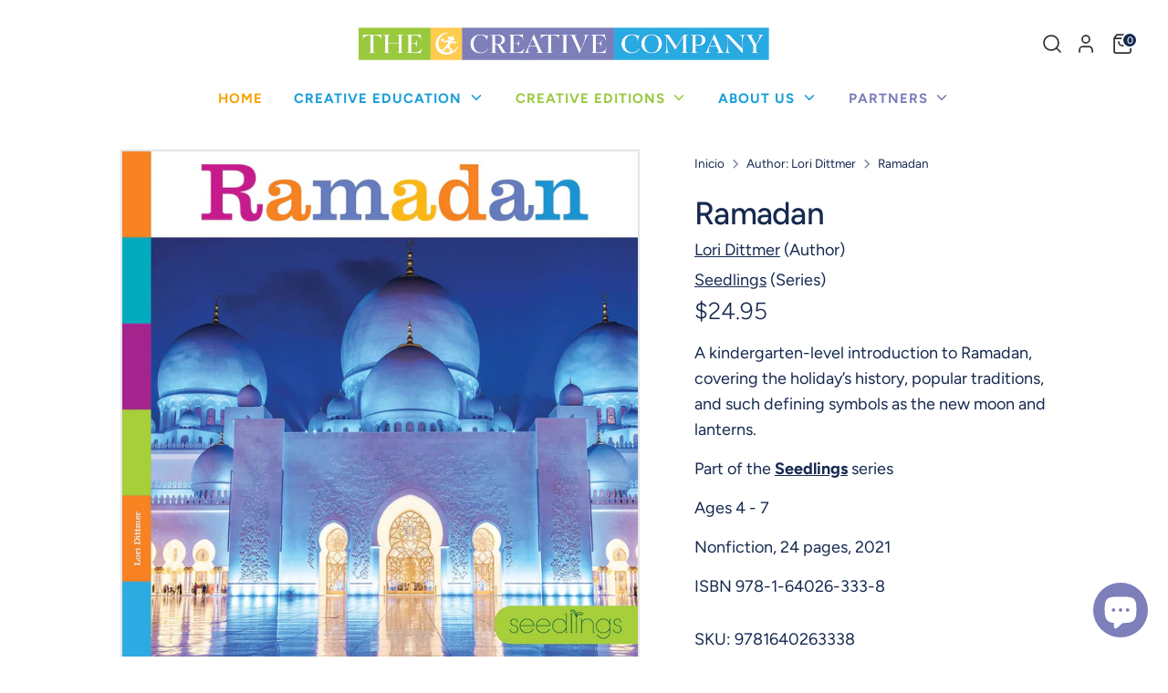

--- FILE ---
content_type: text/javascript; charset=utf-8
request_url: https://thecreativecompany.us/es/products/christmas-978-1-64026-325-3.js?currency=USD&country=US
body_size: 916
content:
{"id":4766822400081,"title":"Christmas","handle":"christmas-978-1-64026-325-3","description":"\u003cp\u003eA kindergarten-level introduction to Christmas, covering the holiday’s history, popular traditions, and such defining symbols as evergreen trees and gifts.\u003c\/p\u003e\n\u003cp\u003ePart of the \u003ca href=\"\/es\/collections\/series-seedlings\"\u003e\u003cstrong\u003eSeedlings\u003c\/strong\u003e\u003c\/a\u003e series \u003ci class=\"caret-right show-series-description\"\u003e\u003c\/i\u003e\u003c\/p\u003e\n\u003cp class=\"series-description-container\" style=\"display: none;\"\u003eHello, Chinese New Year and Hanukkah. Hello, Christmas and Kwanzaa. Hello, … fun! The popular Seedlings series now offers introductions to well-known holidays. Written in a friendly voice, filled with dynamic photos, and featuring text crafted for the youngest of readers, these newest books touch upon the history and traditions of holiday celebrations. Each book closes with a labeled-image guide for further review. As introductions to informational text, these titles will plant the seeds of knowledge!\u003c\/p\u003e\n\u003cp\u003e \u003c\/p\u003e\n\u003cdiv class=\"book-footer\"\u003e\n\u003cp\u003eAges 4 - 7\u003c\/p\u003e\n\u003cp\u003eNonfiction, 24 pages, 2021\u003c\/p\u003e\n\u003cp\u003eISBN \u003cspan class=\"variant-sku\"\u003e978-1-64026-325-3\u003c\/span\u003e\u003c\/p\u003e\n\u003c\/div\u003e","published_at":"2020-12-31T16:01:09-06:00","created_at":"2020-12-31T16:01:10-06:00","vendor":"The Creative Company","type":"Books","tags":["Creative Education","Nonfiction","Seedlings","Spring 2021"],"price":1099,"price_min":1099,"price_max":2495,"available":true,"price_varies":true,"compare_at_price":null,"compare_at_price_min":0,"compare_at_price_max":0,"compare_at_price_varies":false,"variants":[{"id":32850517065809,"title":"Reinforced Library HC","option1":"Reinforced Library HC","option2":null,"option3":null,"sku":"9781640263253","requires_shipping":true,"taxable":true,"featured_image":null,"available":true,"name":"Christmas - Reinforced Library HC","public_title":"Reinforced Library HC","options":["Reinforced Library HC"],"price":2495,"weight":0,"compare_at_price":null,"inventory_management":null,"barcode":"9781640263253","quantity_rule":{"min":1,"max":null,"increment":1},"quantity_price_breaks":[],"requires_selling_plan":false,"selling_plan_allocations":[]},{"id":32850517098577,"title":"Paperback","option1":"Paperback","option2":null,"option3":null,"sku":"9781628328578","requires_shipping":true,"taxable":true,"featured_image":null,"available":true,"name":"Christmas - Paperback","public_title":"Paperback","options":["Paperback"],"price":1099,"weight":118,"compare_at_price":null,"inventory_management":null,"barcode":"9781628328578","quantity_rule":{"min":1,"max":null,"increment":1},"quantity_price_breaks":[],"requires_selling_plan":false,"selling_plan_allocations":[]}],"images":["\/\/cdn.shopify.com\/s\/files\/1\/0270\/3432\/0977\/products\/9781640263253.jpg?v=1611263576","\/\/cdn.shopify.com\/s\/files\/1\/0270\/3432\/0977\/products\/9781640263253_1.jpg?v=1611263576","\/\/cdn.shopify.com\/s\/files\/1\/0270\/3432\/0977\/products\/9781640263253_2.jpg?v=1611263576"],"featured_image":"\/\/cdn.shopify.com\/s\/files\/1\/0270\/3432\/0977\/products\/9781640263253.jpg?v=1611263576","options":[{"name":"Format","position":1,"values":["Reinforced Library HC","Paperback"]}],"url":"\/es\/products\/christmas-978-1-64026-325-3","media":[{"alt":null,"id":8619487821905,"position":1,"preview_image":{"aspect_ratio":1.0,"height":1350,"width":1350,"src":"https:\/\/cdn.shopify.com\/s\/files\/1\/0270\/3432\/0977\/products\/9781640263253.jpg?v=1611263576"},"aspect_ratio":1.0,"height":1350,"media_type":"image","src":"https:\/\/cdn.shopify.com\/s\/files\/1\/0270\/3432\/0977\/products\/9781640263253.jpg?v=1611263576","width":1350},{"alt":null,"id":8563878035537,"position":2,"preview_image":{"aspect_ratio":1.95,"height":525,"width":1024,"src":"https:\/\/cdn.shopify.com\/s\/files\/1\/0270\/3432\/0977\/products\/9781640263253_1.jpg?v=1611263576"},"aspect_ratio":1.95,"height":525,"media_type":"image","src":"https:\/\/cdn.shopify.com\/s\/files\/1\/0270\/3432\/0977\/products\/9781640263253_1.jpg?v=1611263576","width":1024},{"alt":null,"id":8563878199377,"position":3,"preview_image":{"aspect_ratio":1.95,"height":525,"width":1024,"src":"https:\/\/cdn.shopify.com\/s\/files\/1\/0270\/3432\/0977\/products\/9781640263253_2.jpg?v=1611263576"},"aspect_ratio":1.95,"height":525,"media_type":"image","src":"https:\/\/cdn.shopify.com\/s\/files\/1\/0270\/3432\/0977\/products\/9781640263253_2.jpg?v=1611263576","width":1024}],"requires_selling_plan":false,"selling_plan_groups":[]}

--- FILE ---
content_type: text/javascript; charset=utf-8
request_url: https://thecreativecompany.us/es/products/hanukkah-978-1-64026-330-7.js?currency=USD&country=US
body_size: 946
content:
{"id":4766822629457,"title":"Hanukkah","handle":"hanukkah-978-1-64026-330-7","description":"\u003cp\u003e\nA kindergarten-level introduction to Hanukkah, covering the holiday’s history, popular traditions, and such defining symbols as the menorah and the dreidel.\n\u003c\/p\u003e\n\n\n\u003cp\u003e\n  Part of the \u003ca href=\"\/es\/collections\/series-seedlings\"\u003e\u003cstrong\u003eSeedlings\u003c\/strong\u003e\u003c\/a\u003e series \u003ci class=\"caret-right show-series-description\"\u003e\u003c\/i\u003e\n\u003c\/p\u003e\n\u003cp class=\"series-description-container\" style=\"display: none;\"\u003e\n  Hello, Chinese New Year and Hanukkah. Hello, Christmas and Kwanzaa. Hello, … fun! The popular Seedlings series now offers introductions to well-known holidays. Written in a friendly voice, filled with dynamic photos, and featuring text crafted for the youngest of readers, these newest books touch upon the history and traditions of holiday celebrations. Each book closes with a labeled-image guide for further review. As introductions to informational text, these titles will plant the seeds of knowledge!\n\u003c\/p\u003e\n\u003cp\u003e\n\n\n\n\n\u003c\/p\u003e\u003cdiv class=\"book-footer\"\u003e\n  \u003cp\u003eAges 4 - 7\u003c\/p\u003e\n  \u003cp\u003eNonfiction, 24 pages, 2021\u003c\/p\u003e\n\n  \u003cp\u003eISBN \u003cspan class=\"variant-sku\"\u003e978-1-64026-330-7\u003c\/span\u003e\u003c\/p\u003e\n\u003c\/div\u003e","published_at":"2020-12-31T16:01:28-06:00","created_at":"2020-12-31T16:01:29-06:00","vendor":"The Creative Company","type":"Books","tags":["Creative Education","Nonfiction","Seedlings","Spring 2021"],"price":1099,"price_min":1099,"price_max":2495,"available":true,"price_varies":true,"compare_at_price":null,"compare_at_price_min":0,"compare_at_price_max":0,"compare_at_price_varies":false,"variants":[{"id":32850517753937,"title":"Reinforced Library HC","option1":"Reinforced Library HC","option2":null,"option3":null,"sku":"9781640263307","requires_shipping":true,"taxable":true,"featured_image":null,"available":true,"name":"Hanukkah - Reinforced Library HC","public_title":"Reinforced Library HC","options":["Reinforced Library HC"],"price":2495,"weight":0,"compare_at_price":null,"inventory_management":null,"barcode":"9781640263307","quantity_rule":{"min":1,"max":null,"increment":1},"quantity_price_breaks":[],"requires_selling_plan":false,"selling_plan_allocations":[]},{"id":32850517786705,"title":"Paperback","option1":"Paperback","option2":null,"option3":null,"sku":"9781628328622","requires_shipping":true,"taxable":true,"featured_image":null,"available":true,"name":"Hanukkah - Paperback","public_title":"Paperback","options":["Paperback"],"price":1099,"weight":118,"compare_at_price":null,"inventory_management":null,"barcode":"9781628328622","quantity_rule":{"min":1,"max":null,"increment":1},"quantity_price_breaks":[],"requires_selling_plan":false,"selling_plan_allocations":[]}],"images":["\/\/cdn.shopify.com\/s\/files\/1\/0270\/3432\/0977\/products\/9781640263307.jpg?v=1609878810","\/\/cdn.shopify.com\/s\/files\/1\/0270\/3432\/0977\/products\/97816402633307_1.jpg?v=1609878810"],"featured_image":"\/\/cdn.shopify.com\/s\/files\/1\/0270\/3432\/0977\/products\/9781640263307.jpg?v=1609878810","options":[{"name":"Format","position":1,"values":["Reinforced Library HC","Paperback"]}],"url":"\/es\/products\/hanukkah-978-1-64026-330-7","media":[{"alt":null,"id":8543233409105,"position":1,"preview_image":{"aspect_ratio":1.0,"height":1350,"width":1350,"src":"https:\/\/cdn.shopify.com\/s\/files\/1\/0270\/3432\/0977\/products\/9781640263307.jpg?v=1609878810"},"aspect_ratio":1.0,"height":1350,"media_type":"image","src":"https:\/\/cdn.shopify.com\/s\/files\/1\/0270\/3432\/0977\/products\/9781640263307.jpg?v=1609878810","width":1350},{"alt":null,"id":8563923255377,"position":2,"preview_image":{"aspect_ratio":1.95,"height":525,"width":1024,"src":"https:\/\/cdn.shopify.com\/s\/files\/1\/0270\/3432\/0977\/products\/97816402633307_1.jpg?v=1609878810"},"aspect_ratio":1.95,"height":525,"media_type":"image","src":"https:\/\/cdn.shopify.com\/s\/files\/1\/0270\/3432\/0977\/products\/97816402633307_1.jpg?v=1609878810","width":1024}],"requires_selling_plan":false,"selling_plan_groups":[]}

--- FILE ---
content_type: text/javascript; charset=utf-8
request_url: https://thecreativecompany.us/es/products/day-of-the-dead-978-1-64026-326-0.js?currency=USD&country=US
body_size: 1005
content:
{"id":4766822465617,"title":"Day of the Dead","handle":"day-of-the-dead-978-1-64026-326-0","description":"\u003cp\u003e\nA kindergarten-level introduction to the Day of the Dead, covering the holiday’s history, popular traditions, and such defining symbols as marigolds and skulls.\n\u003c\/p\u003e\n\n\n\u003cp\u003e\n  Part of the \u003ca href=\"\/es\/collections\/series-seedlings\"\u003e\u003cstrong\u003eSeedlings\u003c\/strong\u003e\u003c\/a\u003e series \u003ci class=\"caret-right show-series-description\"\u003e\u003c\/i\u003e\n\u003c\/p\u003e\n\u003cp class=\"series-description-container\" style=\"display: none;\"\u003e\n  Hello, Chinese New Year and Hanukkah. Hello, Christmas and Kwanzaa. Hello, … fun! The popular Seedlings series now offers introductions to well-known holidays. Written in a friendly voice, filled with dynamic photos, and featuring text crafted for the youngest of readers, these newest books touch upon the history and traditions of holiday celebrations. Each book closes with a labeled-image guide for further review. As introductions to informational text, these titles will plant the seeds of knowledge!\n\u003c\/p\u003e\n\u003cp\u003e\n\n\n\n\n\u003c\/p\u003e\u003cdiv class=\"book-footer\"\u003e\n  \u003cp\u003eAges 4 - 7\u003c\/p\u003e\n  \u003cp\u003eNonfiction, 24 pages, 2021\u003c\/p\u003e\n\n  \u003cp\u003eISBN \u003cspan class=\"variant-sku\"\u003e978-1-64026-326-0\u003c\/span\u003e\u003c\/p\u003e\n\u003c\/div\u003e","published_at":"2020-12-31T16:01:13-06:00","created_at":"2020-12-31T16:01:14-06:00","vendor":"The Creative Company","type":"Books","tags":["Creative Education","Nonfiction","Seedlings","Spring 2021"],"price":1099,"price_min":1099,"price_max":2495,"available":true,"price_varies":true,"compare_at_price":null,"compare_at_price_min":0,"compare_at_price_max":0,"compare_at_price_varies":false,"variants":[{"id":32850517229649,"title":"Reinforced Library HC","option1":"Reinforced Library HC","option2":null,"option3":null,"sku":"9781640263260","requires_shipping":true,"taxable":true,"featured_image":null,"available":true,"name":"Day of the Dead - Reinforced Library HC","public_title":"Reinforced Library HC","options":["Reinforced Library HC"],"price":2495,"weight":0,"compare_at_price":null,"inventory_management":null,"barcode":"9781640263260","quantity_rule":{"min":1,"max":null,"increment":1},"quantity_price_breaks":[],"requires_selling_plan":false,"selling_plan_allocations":[]},{"id":32850517262417,"title":"Paperback","option1":"Paperback","option2":null,"option3":null,"sku":"9781628328585","requires_shipping":true,"taxable":true,"featured_image":null,"available":true,"name":"Day of the Dead - Paperback","public_title":"Paperback","options":["Paperback"],"price":1099,"weight":118,"compare_at_price":null,"inventory_management":null,"barcode":"9781628328585","quantity_rule":{"min":1,"max":null,"increment":1},"quantity_price_breaks":[],"requires_selling_plan":false,"selling_plan_allocations":[]}],"images":["\/\/cdn.shopify.com\/s\/files\/1\/0270\/3432\/0977\/products\/9781640263260_80fd0464-6e9a-4bdb-ad86-b6b0cd919e67.jpg?v=1609456163","\/\/cdn.shopify.com\/s\/files\/1\/0270\/3432\/0977\/products\/9781640263260_2.jpg?v=1609878133","\/\/cdn.shopify.com\/s\/files\/1\/0270\/3432\/0977\/products\/9781640263260_1.jpg?v=1609878133"],"featured_image":"\/\/cdn.shopify.com\/s\/files\/1\/0270\/3432\/0977\/products\/9781640263260_80fd0464-6e9a-4bdb-ad86-b6b0cd919e67.jpg?v=1609456163","options":[{"name":"Format","position":1,"values":["Reinforced Library HC","Paperback"]}],"url":"\/es\/products\/day-of-the-dead-978-1-64026-326-0","media":[{"alt":null,"id":8543232000081,"position":1,"preview_image":{"aspect_ratio":1.0,"height":1350,"width":1350,"src":"https:\/\/cdn.shopify.com\/s\/files\/1\/0270\/3432\/0977\/products\/9781640263260_80fd0464-6e9a-4bdb-ad86-b6b0cd919e67.jpg?v=1609456163"},"aspect_ratio":1.0,"height":1350,"media_type":"image","src":"https:\/\/cdn.shopify.com\/s\/files\/1\/0270\/3432\/0977\/products\/9781640263260_80fd0464-6e9a-4bdb-ad86-b6b0cd919e67.jpg?v=1609456163","width":1350},{"alt":null,"id":8563895238737,"position":2,"preview_image":{"aspect_ratio":1.95,"height":525,"width":1024,"src":"https:\/\/cdn.shopify.com\/s\/files\/1\/0270\/3432\/0977\/products\/9781640263260_2.jpg?v=1609878133"},"aspect_ratio":1.95,"height":525,"media_type":"image","src":"https:\/\/cdn.shopify.com\/s\/files\/1\/0270\/3432\/0977\/products\/9781640263260_2.jpg?v=1609878133","width":1024},{"alt":null,"id":8563894714449,"position":3,"preview_image":{"aspect_ratio":1.95,"height":525,"width":1024,"src":"https:\/\/cdn.shopify.com\/s\/files\/1\/0270\/3432\/0977\/products\/9781640263260_1.jpg?v=1609878133"},"aspect_ratio":1.95,"height":525,"media_type":"image","src":"https:\/\/cdn.shopify.com\/s\/files\/1\/0270\/3432\/0977\/products\/9781640263260_1.jpg?v=1609878133","width":1024}],"requires_selling_plan":false,"selling_plan_groups":[]}

--- FILE ---
content_type: text/javascript; charset=utf-8
request_url: https://thecreativecompany.us/es/products/chinese-new-year-978-1-64026-324-6.js?currency=USD&country=US
body_size: 1000
content:
{"id":4766822367313,"title":"Chinese New Year","handle":"chinese-new-year-978-1-64026-324-6","description":"\u003cp\u003eA kindergarten-level introduction to the Chinese New Year, covering the holiday’s history, popular traditions, and such defining symbols as the color red and dragons.\u003c\/p\u003e\n\u003cp\u003ePart of the \u003ca href=\"\/es\/collections\/series-seedlings\"\u003e\u003cstrong\u003eSeedlings\u003c\/strong\u003e\u003c\/a\u003e series \u003ci class=\"caret-right show-series-description\"\u003e\u003c\/i\u003e\u003c\/p\u003e\n\u003cp class=\"series-description-container\" style=\"display: none;\"\u003eHello, Chinese New Year and Hanukkah. Hello, Christmas and Kwanzaa. Hello, … fun! The popular Seedlings series now offers introductions to well-known holidays. Written in a friendly voice, filled with dynamic photos, and featuring text crafted for the youngest of readers, these newest books touch upon the history and traditions of holiday celebrations. Each book closes with a labeled-image guide for further review. As introductions to informational text, these titles will plant the seeds of knowledge!\u003c\/p\u003e\n\u003cp\u003e \u003c\/p\u003e\n\u003cdiv class=\"book-footer\"\u003e\n\u003cp\u003eAges 4 - 7\u003c\/p\u003e\n\u003cp\u003eNonfiction, 24 pages, 2021\u003c\/p\u003e\n\u003cp\u003eISBN \u003cspan class=\"variant-sku\"\u003e978-1-64026-324-6\u003c\/span\u003e\u003c\/p\u003e\n\u003c\/div\u003e","published_at":"2020-12-31T16:01:04-06:00","created_at":"2020-12-31T16:01:05-06:00","vendor":"The Creative Company","type":"Books","tags":["Creative Education","Nonfiction","Seedlings","Spring 2021"],"price":1099,"price_min":1099,"price_max":2495,"available":true,"price_varies":true,"compare_at_price":null,"compare_at_price_min":0,"compare_at_price_max":0,"compare_at_price_varies":false,"variants":[{"id":32850516934737,"title":"Reinforced Library HC","option1":"Reinforced Library HC","option2":null,"option3":null,"sku":"9781640263246","requires_shipping":true,"taxable":true,"featured_image":null,"available":true,"name":"Chinese New Year - Reinforced Library HC","public_title":"Reinforced Library HC","options":["Reinforced Library HC"],"price":2495,"weight":0,"compare_at_price":null,"inventory_management":null,"barcode":"9781640263246","quantity_rule":{"min":1,"max":null,"increment":1},"quantity_price_breaks":[],"requires_selling_plan":false,"selling_plan_allocations":[]},{"id":32850516967505,"title":"Paperback","option1":"Paperback","option2":null,"option3":null,"sku":"9781628328561","requires_shipping":true,"taxable":true,"featured_image":null,"available":true,"name":"Chinese New Year - Paperback","public_title":"Paperback","options":["Paperback"],"price":1099,"weight":118,"compare_at_price":null,"inventory_management":null,"barcode":"9781628328561","quantity_rule":{"min":1,"max":null,"increment":1},"quantity_price_breaks":[],"requires_selling_plan":false,"selling_plan_allocations":[]}],"images":["\/\/cdn.shopify.com\/s\/files\/1\/0270\/3432\/0977\/products\/9781640263246_f8d43ead-b13a-4b15-a819-7dd21fef8653.jpg?v=1609456152","\/\/cdn.shopify.com\/s\/files\/1\/0270\/3432\/0977\/products\/9781640263246_1.jpg?v=1609877557","\/\/cdn.shopify.com\/s\/files\/1\/0270\/3432\/0977\/products\/9781640263246_2.jpg?v=1609877567"],"featured_image":"\/\/cdn.shopify.com\/s\/files\/1\/0270\/3432\/0977\/products\/9781640263246_f8d43ead-b13a-4b15-a819-7dd21fef8653.jpg?v=1609456152","options":[{"name":"Format","position":1,"values":["Reinforced Library HC","Paperback"]}],"url":"\/es\/products\/chinese-new-year-978-1-64026-324-6","media":[{"alt":null,"id":8543231737937,"position":1,"preview_image":{"aspect_ratio":1.0,"height":2700,"width":2700,"src":"https:\/\/cdn.shopify.com\/s\/files\/1\/0270\/3432\/0977\/products\/9781640263246_f8d43ead-b13a-4b15-a819-7dd21fef8653.jpg?v=1609456152"},"aspect_ratio":1.0,"height":2700,"media_type":"image","src":"https:\/\/cdn.shopify.com\/s\/files\/1\/0270\/3432\/0977\/products\/9781640263246_f8d43ead-b13a-4b15-a819-7dd21fef8653.jpg?v=1609456152","width":2700},{"alt":null,"id":8563874922577,"position":2,"preview_image":{"aspect_ratio":1.882,"height":525,"width":988,"src":"https:\/\/cdn.shopify.com\/s\/files\/1\/0270\/3432\/0977\/products\/9781640263246_1.jpg?v=1609877557"},"aspect_ratio":1.882,"height":525,"media_type":"image","src":"https:\/\/cdn.shopify.com\/s\/files\/1\/0270\/3432\/0977\/products\/9781640263246_1.jpg?v=1609877557","width":988},{"alt":null,"id":8563875217489,"position":3,"preview_image":{"aspect_ratio":1.95,"height":525,"width":1024,"src":"https:\/\/cdn.shopify.com\/s\/files\/1\/0270\/3432\/0977\/products\/9781640263246_2.jpg?v=1609877567"},"aspect_ratio":1.95,"height":525,"media_type":"image","src":"https:\/\/cdn.shopify.com\/s\/files\/1\/0270\/3432\/0977\/products\/9781640263246_2.jpg?v=1609877567","width":1024}],"requires_selling_plan":false,"selling_plan_groups":[]}

--- FILE ---
content_type: text/javascript; charset=utf-8
request_url: https://thecreativecompany.us/es/products/ramadan-978-1-64026-333-8.js?currency=USD&country=US
body_size: 1014
content:
{"id":4766822793297,"title":"Ramadan","handle":"ramadan-978-1-64026-333-8","description":"\u003cp\u003e\nA kindergarten-level introduction to Ramadan, covering the holiday’s history, popular traditions, and such defining symbols as the new moon and lanterns.\n\u003c\/p\u003e\n\n\n\u003cp\u003e\n  Part of the \u003ca href=\"\/es\/collections\/series-seedlings\"\u003e\u003cstrong\u003eSeedlings\u003c\/strong\u003e\u003c\/a\u003e series \u003ci class=\"caret-right show-series-description\"\u003e\u003c\/i\u003e\n\u003c\/p\u003e\n\u003cp class=\"series-description-container\" style=\"display: none;\"\u003e\n  Hello, Chinese New Year and Hanukkah. Hello, Christmas and Kwanzaa. Hello, … fun! The popular Seedlings series now offers introductions to well-known holidays. Written in a friendly voice, filled with dynamic photos, and featuring text crafted for the youngest of readers, these newest books touch upon the history and traditions of holiday celebrations. Each book closes with a labeled-image guide for further review. As introductions to informational text, these titles will plant the seeds of knowledge!\n\u003c\/p\u003e\n\u003cp\u003e\n\n\n\n\n\u003c\/p\u003e\u003cdiv class=\"book-footer\"\u003e\n  \u003cp\u003eAges 4 - 7\u003c\/p\u003e\n  \u003cp\u003eNonfiction, 24 pages, 2021\u003c\/p\u003e\n\n  \u003cp\u003eISBN \u003cspan class=\"variant-sku\"\u003e978-1-64026-333-8\u003c\/span\u003e\u003c\/p\u003e\n\u003c\/div\u003e","published_at":"2020-12-31T16:01:39-06:00","created_at":"2020-12-31T16:01:40-06:00","vendor":"The Creative Company","type":"Books","tags":["Creative Education","Nonfiction","Seedlings","Spring 2021"],"price":1099,"price_min":1099,"price_max":2495,"available":true,"price_varies":true,"compare_at_price":null,"compare_at_price_min":0,"compare_at_price_max":0,"compare_at_price_varies":false,"variants":[{"id":32850518179921,"title":"Reinforced Library HC","option1":"Reinforced Library HC","option2":null,"option3":null,"sku":"9781640263338","requires_shipping":true,"taxable":true,"featured_image":null,"available":true,"name":"Ramadan - Reinforced Library HC","public_title":"Reinforced Library HC","options":["Reinforced Library HC"],"price":2495,"weight":0,"compare_at_price":null,"inventory_management":null,"barcode":"9781640263338","quantity_rule":{"min":1,"max":null,"increment":1},"quantity_price_breaks":[],"requires_selling_plan":false,"selling_plan_allocations":[]},{"id":32850518212689,"title":"Paperback","option1":"Paperback","option2":null,"option3":null,"sku":"9781628328653","requires_shipping":true,"taxable":true,"featured_image":null,"available":true,"name":"Ramadan - Paperback","public_title":"Paperback","options":["Paperback"],"price":1099,"weight":104,"compare_at_price":null,"inventory_management":null,"barcode":"9781628328653","quantity_rule":{"min":1,"max":null,"increment":1},"quantity_price_breaks":[],"requires_selling_plan":false,"selling_plan_allocations":[]}],"images":["\/\/cdn.shopify.com\/s\/files\/1\/0270\/3432\/0977\/products\/9781640263338_9e7b1bcb-5a03-4893-af78-250493e00c3f.jpg?v=1609456197","\/\/cdn.shopify.com\/s\/files\/1\/0270\/3432\/0977\/products\/97816402633338_1.jpg?v=1609879025","\/\/cdn.shopify.com\/s\/files\/1\/0270\/3432\/0977\/products\/97816402633338_2.jpg?v=1609879031"],"featured_image":"\/\/cdn.shopify.com\/s\/files\/1\/0270\/3432\/0977\/products\/9781640263338_9e7b1bcb-5a03-4893-af78-250493e00c3f.jpg?v=1609456197","options":[{"name":"Format","position":1,"values":["Reinforced Library HC","Paperback"]}],"url":"\/es\/products\/ramadan-978-1-64026-333-8","media":[{"alt":null,"id":8543233835089,"position":1,"preview_image":{"aspect_ratio":1.0,"height":1350,"width":1350,"src":"https:\/\/cdn.shopify.com\/s\/files\/1\/0270\/3432\/0977\/products\/9781640263338_9e7b1bcb-5a03-4893-af78-250493e00c3f.jpg?v=1609456197"},"aspect_ratio":1.0,"height":1350,"media_type":"image","src":"https:\/\/cdn.shopify.com\/s\/files\/1\/0270\/3432\/0977\/products\/9781640263338_9e7b1bcb-5a03-4893-af78-250493e00c3f.jpg?v=1609456197","width":1350},{"alt":null,"id":8563936919633,"position":2,"preview_image":{"aspect_ratio":1.95,"height":525,"width":1024,"src":"https:\/\/cdn.shopify.com\/s\/files\/1\/0270\/3432\/0977\/products\/97816402633338_1.jpg?v=1609879025"},"aspect_ratio":1.95,"height":525,"media_type":"image","src":"https:\/\/cdn.shopify.com\/s\/files\/1\/0270\/3432\/0977\/products\/97816402633338_1.jpg?v=1609879025","width":1024},{"alt":null,"id":8563937083473,"position":3,"preview_image":{"aspect_ratio":1.95,"height":525,"width":1024,"src":"https:\/\/cdn.shopify.com\/s\/files\/1\/0270\/3432\/0977\/products\/97816402633338_2.jpg?v=1609879031"},"aspect_ratio":1.95,"height":525,"media_type":"image","src":"https:\/\/cdn.shopify.com\/s\/files\/1\/0270\/3432\/0977\/products\/97816402633338_2.jpg?v=1609879031","width":1024}],"requires_selling_plan":false,"selling_plan_groups":[]}

--- FILE ---
content_type: text/javascript; charset=utf-8
request_url: https://thecreativecompany.us/es/products/halloween-978-1-64026-329-1.js?currency=USD&country=US
body_size: 345
content:
{"id":4766822596689,"title":"Halloween","handle":"halloween-978-1-64026-329-1","description":"\u003cp\u003e\nA kindergarten-level introduction to Halloween, covering the holiday’s history, popular traditions, and such defining symbols as witches and jack-o’-lanterns.\n\u003c\/p\u003e\n\n\n\u003cp\u003e\n  Part of the \u003ca href=\"\/es\/collections\/series-seedlings\"\u003e\u003cstrong\u003eSeedlings\u003c\/strong\u003e\u003c\/a\u003e series \u003ci class=\"caret-right show-series-description\"\u003e\u003c\/i\u003e\n\u003c\/p\u003e\n\u003cp class=\"series-description-container\" style=\"display: none;\"\u003e\n  Hello, Chinese New Year and Hanukkah. Hello, Christmas and Kwanzaa. Hello, … fun! The popular Seedlings series now offers introductions to well-known holidays. Written in a friendly voice, filled with dynamic photos, and featuring text crafted for the youngest of readers, these newest books touch upon the history and traditions of holiday celebrations. Each book closes with a labeled-image guide for further review. As introductions to informational text, these titles will plant the seeds of knowledge!\n\u003c\/p\u003e\n\u003cp\u003e\n\n\n\n\n\u003c\/p\u003e\u003cdiv class=\"book-footer\"\u003e\n  \u003cp\u003eAges 4 - 7\u003c\/p\u003e\n  \u003cp\u003eNonfiction, 24 pages, 2021\u003c\/p\u003e\n\n  \u003cp\u003eISBN \u003cspan class=\"variant-sku\"\u003e978-1-64026-329-1\u003c\/span\u003e\u003c\/p\u003e\n\u003c\/div\u003e","published_at":"2020-12-31T16:01:24-06:00","created_at":"2020-12-31T16:01:25-06:00","vendor":"The Creative Company","type":"Books","tags":["Creative Education","Nonfiction","Seedlings","Spring 2021"],"price":1099,"price_min":1099,"price_max":2495,"available":true,"price_varies":true,"compare_at_price":null,"compare_at_price_min":0,"compare_at_price_max":0,"compare_at_price_varies":false,"variants":[{"id":32850517590097,"title":"Reinforced Library HC","option1":"Reinforced Library HC","option2":null,"option3":null,"sku":"9781640263291","requires_shipping":true,"taxable":true,"featured_image":null,"available":true,"name":"Halloween - Reinforced Library HC","public_title":"Reinforced Library HC","options":["Reinforced Library HC"],"price":2495,"weight":0,"compare_at_price":null,"inventory_management":null,"barcode":"9781640263291","quantity_rule":{"min":1,"max":null,"increment":1},"quantity_price_breaks":[],"requires_selling_plan":false,"selling_plan_allocations":[]},{"id":32850517622865,"title":"Paperback","option1":"Paperback","option2":null,"option3":null,"sku":"9781628328615","requires_shipping":true,"taxable":true,"featured_image":null,"available":true,"name":"Halloween - Paperback","public_title":"Paperback","options":["Paperback"],"price":1099,"weight":118,"compare_at_price":null,"inventory_management":null,"barcode":"9781628328615","quantity_rule":{"min":1,"max":null,"increment":1},"quantity_price_breaks":[],"requires_selling_plan":false,"selling_plan_allocations":[]}],"images":["\/\/cdn.shopify.com\/s\/files\/1\/0270\/3432\/0977\/products\/9781640263291_f6dd81c9-4215-49f0-a502-907593d8f7ed.jpg?v=1609456178","\/\/cdn.shopify.com\/s\/files\/1\/0270\/3432\/0977\/products\/9781640263291_1.jpg?v=1609878584","\/\/cdn.shopify.com\/s\/files\/1\/0270\/3432\/0977\/products\/9781640263291_2.jpg?v=1609878646"],"featured_image":"\/\/cdn.shopify.com\/s\/files\/1\/0270\/3432\/0977\/products\/9781640263291_f6dd81c9-4215-49f0-a502-907593d8f7ed.jpg?v=1609456178","options":[{"name":"Format","position":1,"values":["Reinforced Library HC","Paperback"]}],"url":"\/es\/products\/halloween-978-1-64026-329-1","media":[{"alt":null,"id":8543233212497,"position":1,"preview_image":{"aspect_ratio":1.0,"height":1350,"width":1350,"src":"https:\/\/cdn.shopify.com\/s\/files\/1\/0270\/3432\/0977\/products\/9781640263291_f6dd81c9-4215-49f0-a502-907593d8f7ed.jpg?v=1609456178"},"aspect_ratio":1.0,"height":1350,"media_type":"image","src":"https:\/\/cdn.shopify.com\/s\/files\/1\/0270\/3432\/0977\/products\/9781640263291_f6dd81c9-4215-49f0-a502-907593d8f7ed.jpg?v=1609456178","width":1350},{"alt":null,"id":8563915718737,"position":2,"preview_image":{"aspect_ratio":1.95,"height":525,"width":1024,"src":"https:\/\/cdn.shopify.com\/s\/files\/1\/0270\/3432\/0977\/products\/9781640263291_1.jpg?v=1609878584"},"aspect_ratio":1.95,"height":525,"media_type":"image","src":"https:\/\/cdn.shopify.com\/s\/files\/1\/0270\/3432\/0977\/products\/9781640263291_1.jpg?v=1609878584","width":1024},{"alt":null,"id":8563917783121,"position":3,"preview_image":{"aspect_ratio":1.95,"height":525,"width":1024,"src":"https:\/\/cdn.shopify.com\/s\/files\/1\/0270\/3432\/0977\/products\/9781640263291_2.jpg?v=1609878646"},"aspect_ratio":1.95,"height":525,"media_type":"image","src":"https:\/\/cdn.shopify.com\/s\/files\/1\/0270\/3432\/0977\/products\/9781640263291_2.jpg?v=1609878646","width":1024}],"requires_selling_plan":false,"selling_plan_groups":[]}

--- FILE ---
content_type: text/javascript; charset=utf-8
request_url: https://thecreativecompany.us/es/products/easter-978-1-64026-328-4.js?currency=USD&country=US
body_size: 341
content:
{"id":4766822531153,"title":"Easter","handle":"easter-978-1-64026-328-4","description":"\u003cp\u003e\nA kindergarten-level introduction to Easter, covering the holiday’s history, popular traditions, and such defining symbols as baby animals and eggs.\n\u003c\/p\u003e\n\n\n\u003cp\u003e\n  Part of the \u003ca href=\"\/es\/collections\/series-seedlings\"\u003e\u003cstrong\u003eSeedlings\u003c\/strong\u003e\u003c\/a\u003e series \u003ci class=\"caret-right show-series-description\"\u003e\u003c\/i\u003e\n\u003c\/p\u003e\n\u003cp class=\"series-description-container\" style=\"display: none;\"\u003e\n  Hello, Chinese New Year and Hanukkah. Hello, Christmas and Kwanzaa. Hello, … fun! The popular Seedlings series now offers introductions to well-known holidays. Written in a friendly voice, filled with dynamic photos, and featuring text crafted for the youngest of readers, these newest books touch upon the history and traditions of holiday celebrations. Each book closes with a labeled-image guide for further review. As introductions to informational text, these titles will plant the seeds of knowledge!\n\u003c\/p\u003e\n\u003cp\u003e\n\n\n\n\n\u003c\/p\u003e\u003cdiv class=\"book-footer\"\u003e\n  \u003cp\u003eAges 4 - 7\u003c\/p\u003e\n  \u003cp\u003eNonfiction, 24 pages, 2021\u003c\/p\u003e\n\n  \u003cp\u003eISBN \u003cspan class=\"variant-sku\"\u003e978-1-64026-328-4\u003c\/span\u003e\u003c\/p\u003e\n\u003c\/div\u003e","published_at":"2020-12-31T16:01:20-06:00","created_at":"2020-12-31T16:01:21-06:00","vendor":"The Creative Company","type":"Books","tags":["Creative Education","Nonfiction","Seedlings","Spring 2021"],"price":1099,"price_min":1099,"price_max":2495,"available":true,"price_varies":true,"compare_at_price":null,"compare_at_price_min":0,"compare_at_price_max":0,"compare_at_price_varies":false,"variants":[{"id":32850517459025,"title":"Reinforced Library HC","option1":"Reinforced Library HC","option2":null,"option3":null,"sku":"9781640263284","requires_shipping":true,"taxable":true,"featured_image":null,"available":true,"name":"Easter - Reinforced Library HC","public_title":"Reinforced Library HC","options":["Reinforced Library HC"],"price":2495,"weight":0,"compare_at_price":null,"inventory_management":null,"barcode":"9781640263284","quantity_rule":{"min":1,"max":null,"increment":1},"quantity_price_breaks":[],"requires_selling_plan":false,"selling_plan_allocations":[]},{"id":32850517491793,"title":"Paperback","option1":"Paperback","option2":null,"option3":null,"sku":"9781628328608","requires_shipping":true,"taxable":true,"featured_image":null,"available":true,"name":"Easter - Paperback","public_title":"Paperback","options":["Paperback"],"price":1099,"weight":0,"compare_at_price":null,"inventory_management":null,"barcode":"9781628328608","quantity_rule":{"min":1,"max":null,"increment":1},"quantity_price_breaks":[],"requires_selling_plan":false,"selling_plan_allocations":[]}],"images":["\/\/cdn.shopify.com\/s\/files\/1\/0270\/3432\/0977\/products\/9781640263284_bddef246-4b2b-4540-8aad-59c25eb5e654.jpg?v=1609456173","\/\/cdn.shopify.com\/s\/files\/1\/0270\/3432\/0977\/products\/9781640263284_1.jpg?v=1609878390","\/\/cdn.shopify.com\/s\/files\/1\/0270\/3432\/0977\/products\/9781640263284_2.jpg?v=1609878403"],"featured_image":"\/\/cdn.shopify.com\/s\/files\/1\/0270\/3432\/0977\/products\/9781640263284_bddef246-4b2b-4540-8aad-59c25eb5e654.jpg?v=1609456173","options":[{"name":"Format","position":1,"values":["Reinforced Library HC","Paperback"]}],"url":"\/es\/products\/easter-978-1-64026-328-4","media":[{"alt":null,"id":8543233015889,"position":1,"preview_image":{"aspect_ratio":1.0,"height":1350,"width":1350,"src":"https:\/\/cdn.shopify.com\/s\/files\/1\/0270\/3432\/0977\/products\/9781640263284_bddef246-4b2b-4540-8aad-59c25eb5e654.jpg?v=1609456173"},"aspect_ratio":1.0,"height":1350,"media_type":"image","src":"https:\/\/cdn.shopify.com\/s\/files\/1\/0270\/3432\/0977\/products\/9781640263284_bddef246-4b2b-4540-8aad-59c25eb5e654.jpg?v=1609456173","width":1350},{"alt":null,"id":8563905593425,"position":2,"preview_image":{"aspect_ratio":1.95,"height":525,"width":1024,"src":"https:\/\/cdn.shopify.com\/s\/files\/1\/0270\/3432\/0977\/products\/9781640263284_1.jpg?v=1609878390"},"aspect_ratio":1.95,"height":525,"media_type":"image","src":"https:\/\/cdn.shopify.com\/s\/files\/1\/0270\/3432\/0977\/products\/9781640263284_1.jpg?v=1609878390","width":1024},{"alt":null,"id":8563906281553,"position":3,"preview_image":{"aspect_ratio":1.95,"height":525,"width":1024,"src":"https:\/\/cdn.shopify.com\/s\/files\/1\/0270\/3432\/0977\/products\/9781640263284_2.jpg?v=1609878403"},"aspect_ratio":1.95,"height":525,"media_type":"image","src":"https:\/\/cdn.shopify.com\/s\/files\/1\/0270\/3432\/0977\/products\/9781640263284_2.jpg?v=1609878403","width":1024}],"requires_selling_plan":false,"selling_plan_groups":[]}

--- FILE ---
content_type: text/javascript; charset=utf-8
request_url: https://thecreativecompany.us/es/products/independence-day-978-1-64026-331-4.js?currency=USD&country=US
body_size: 999
content:
{"id":4766822694993,"title":"Independence Day","handle":"independence-day-978-1-64026-331-4","description":"\u003cp\u003e\nA kindergarten-level introduction to Independence Day, covering the holiday’s history, popular traditions, and such defining symbols as flags and parades.\n\u003c\/p\u003e\n\n\n\u003cp\u003e\n  Part of the \u003ca href=\"\/es\/collections\/series-seedlings\"\u003e\u003cstrong\u003eSeedlings\u003c\/strong\u003e\u003c\/a\u003e series \u003ci class=\"caret-right show-series-description\"\u003e\u003c\/i\u003e\n\u003c\/p\u003e\n\u003cp class=\"series-description-container\" style=\"display: none;\"\u003e\n  Hello, Chinese New Year and Hanukkah. Hello, Christmas and Kwanzaa. Hello, … fun! The popular Seedlings series now offers introductions to well-known holidays. Written in a friendly voice, filled with dynamic photos, and featuring text crafted for the youngest of readers, these newest books touch upon the history and traditions of holiday celebrations. Each book closes with a labeled-image guide for further review. As introductions to informational text, these titles will plant the seeds of knowledge!\n\u003c\/p\u003e\n\u003cp\u003e\n\n\n\n\n\u003c\/p\u003e\u003cdiv class=\"book-footer\"\u003e\n  \u003cp\u003eAges 4 - 7\u003c\/p\u003e\n  \u003cp\u003eNonfiction, 24 pages, 2021\u003c\/p\u003e\n\n  \u003cp\u003eISBN \u003cspan class=\"variant-sku\"\u003e978-1-64026-331-4\u003c\/span\u003e\u003c\/p\u003e\n\u003c\/div\u003e","published_at":"2020-12-31T16:01:32-06:00","created_at":"2020-12-31T16:01:33-06:00","vendor":"The Creative Company","type":"Books","tags":["Creative Education","Nonfiction","Seedlings","Spring 2021"],"price":1099,"price_min":1099,"price_max":2495,"available":true,"price_varies":true,"compare_at_price":null,"compare_at_price_min":0,"compare_at_price_max":0,"compare_at_price_varies":false,"variants":[{"id":32850517950545,"title":"Reinforced Library HC","option1":"Reinforced Library HC","option2":null,"option3":null,"sku":"9781640263314","requires_shipping":true,"taxable":true,"featured_image":null,"available":true,"name":"Independence Day - Reinforced Library HC","public_title":"Reinforced Library HC","options":["Reinforced Library HC"],"price":2495,"weight":0,"compare_at_price":null,"inventory_management":null,"barcode":"9781640263314","quantity_rule":{"min":1,"max":null,"increment":1},"quantity_price_breaks":[],"requires_selling_plan":false,"selling_plan_allocations":[]},{"id":32850517983313,"title":"Paperback","option1":"Paperback","option2":null,"option3":null,"sku":"9781628328639","requires_shipping":true,"taxable":true,"featured_image":null,"available":true,"name":"Independence Day - Paperback","public_title":"Paperback","options":["Paperback"],"price":1099,"weight":118,"compare_at_price":null,"inventory_management":null,"barcode":"9781628328639","quantity_rule":{"min":1,"max":null,"increment":1},"quantity_price_breaks":[],"requires_selling_plan":false,"selling_plan_allocations":[]}],"images":["\/\/cdn.shopify.com\/s\/files\/1\/0270\/3432\/0977\/products\/9781640263314_34280737-3b97-42c2-8b22-31373ae1c4de.jpg?v=1609456187","\/\/cdn.shopify.com\/s\/files\/1\/0270\/3432\/0977\/products\/97816402633314_1.jpg?v=1609878870","\/\/cdn.shopify.com\/s\/files\/1\/0270\/3432\/0977\/products\/97816402633314_2.jpg?v=1609878877"],"featured_image":"\/\/cdn.shopify.com\/s\/files\/1\/0270\/3432\/0977\/products\/9781640263314_34280737-3b97-42c2-8b22-31373ae1c4de.jpg?v=1609456187","options":[{"name":"Format","position":1,"values":["Reinforced Library HC","Paperback"]}],"url":"\/es\/products\/independence-day-978-1-64026-331-4","media":[{"alt":null,"id":8543233572945,"position":1,"preview_image":{"aspect_ratio":1.0,"height":1350,"width":1350,"src":"https:\/\/cdn.shopify.com\/s\/files\/1\/0270\/3432\/0977\/products\/9781640263314_34280737-3b97-42c2-8b22-31373ae1c4de.jpg?v=1609456187"},"aspect_ratio":1.0,"height":1350,"media_type":"image","src":"https:\/\/cdn.shopify.com\/s\/files\/1\/0270\/3432\/0977\/products\/9781640263314_34280737-3b97-42c2-8b22-31373ae1c4de.jpg?v=1609456187","width":1350},{"alt":null,"id":8563930234961,"position":2,"preview_image":{"aspect_ratio":1.95,"height":525,"width":1024,"src":"https:\/\/cdn.shopify.com\/s\/files\/1\/0270\/3432\/0977\/products\/97816402633314_1.jpg?v=1609878870"},"aspect_ratio":1.95,"height":525,"media_type":"image","src":"https:\/\/cdn.shopify.com\/s\/files\/1\/0270\/3432\/0977\/products\/97816402633314_1.jpg?v=1609878870","width":1024},{"alt":null,"id":8563930398801,"position":3,"preview_image":{"aspect_ratio":1.95,"height":525,"width":1024,"src":"https:\/\/cdn.shopify.com\/s\/files\/1\/0270\/3432\/0977\/products\/97816402633314_2.jpg?v=1609878877"},"aspect_ratio":1.95,"height":525,"media_type":"image","src":"https:\/\/cdn.shopify.com\/s\/files\/1\/0270\/3432\/0977\/products\/97816402633314_2.jpg?v=1609878877","width":1024}],"requires_selling_plan":false,"selling_plan_groups":[]}

--- FILE ---
content_type: text/javascript; charset=utf-8
request_url: https://thecreativecompany.us/es/products/valentine-s-day-978-1-64026-335-2.js?currency=USD&country=US
body_size: 1706
content:
{"id":4766822924369,"title":"Valentine's Day","handle":"valentine-s-day-978-1-64026-335-2","description":"\u003cp\u003eA kindergarten-level introduction to Valentine’s Day, covering the holiday’s history, popular traditions, and such defining symbols as hearts and valentine cards.\u003c\/p\u003e\n\u003cp\u003ePart of the \u003ca href=\"\/es\/collections\/series-seedlings\"\u003e\u003cstrong\u003eSeedlings\u003c\/strong\u003e\u003c\/a\u003e series \u003ci class=\"caret-right show-series-description\"\u003e\u003c\/i\u003e\u003c\/p\u003e\n\u003cp class=\"series-description-container\" style=\"display: none;\"\u003eHello, Chinese New Year and Hanukkah. Hello, Christmas and Kwanzaa. Hello, … fun! The popular Seedlings series now offers introductions to well-known holidays. Written in a friendly voice, filled with dynamic photos, and featuring text crafted for the youngest of readers, these newest books touch upon the history and traditions of holiday celebrations. Each book closes with a labeled-image guide for further review. As introductions to informational text, these titles will plant the seeds of knowledge!\u003c\/p\u003e\n\u003cp\u003e \u003c\/p\u003e\n\u003cdiv class=\"book-footer\"\u003e\n\u003cp\u003eAges 4 - 7\u003c\/p\u003e\n\u003cp\u003eNonfiction, 24 pages, 2021\u003c\/p\u003e\n\u003cp\u003eISBN \u003cspan class=\"variant-sku\"\u003e978-1-64026-335-2\u003c\/span\u003e\u003c\/p\u003e\n\u003c\/div\u003e\n\n\u003cdiv id=\"reviews-container\"\u003e\n\u003cstrong\u003eReviews\u003c\/strong\u003e\n\u003cdiv class=\"book-review-body\"\u003e\"The Seedling Holidays series offers a kindergarten-level introduction to many of the world’s most popular cultural celebrations. In each volume, eight double-page spreads set two or three simple sentences atop beautiful full-bleed photography. Chinese New Year focuses on the Spring Festival as celebrated in China, specifically. Day of the Dead showcases the breathtaking pageantry of the Mexican holiday. Kwanzaa features a number of the celebration’s traditional objects and beliefs. Ramadan places a religious focus on the Muslim festivities. Because of the age of the intended audience, each holiday is boiled down to short lists of facts and traditions partaken in on certain dates by certain groups of people. The necessarily brief text means that the illustrations bear a larger educational burden, and while they are striking—as is the series’ overall design—they offer a narrow, decidedly non-diverse view of each holiday, how it’s celebrated, and who celebrates it, with participants depicted almost exclusively in traditional garb or among antiquated architecture, with each holiday including representation of only one race. Thus these make appealing options for establishing a baseline awareness, but further context may be required for a slightly more nuanced understanding that prevents stereotyping. Back matter includes a short picture dictionary, a glossary of bolded terms, and further-reading resources.\" \u003cem\u003e-Booklist\u003c\/em\u003e, May 2021\u003c\/div\u003e\n\u003c\/div\u003e","published_at":"2020-12-31T16:01:47-06:00","created_at":"2020-12-31T16:01:48-06:00","vendor":"The Creative Company","type":"Books","tags":["Creative Education","Nonfiction","Seedlings","Spring 2021"],"price":1099,"price_min":1099,"price_max":2495,"available":true,"price_varies":true,"compare_at_price":null,"compare_at_price_min":0,"compare_at_price_max":0,"compare_at_price_varies":false,"variants":[{"id":32850518573137,"title":"Reinforced Library HC","option1":"Reinforced Library HC","option2":null,"option3":null,"sku":"9781640263352","requires_shipping":true,"taxable":true,"featured_image":null,"available":true,"name":"Valentine's Day - Reinforced Library HC","public_title":"Reinforced Library HC","options":["Reinforced Library HC"],"price":2495,"weight":0,"compare_at_price":null,"inventory_management":null,"barcode":"9781640263352","quantity_rule":{"min":1,"max":null,"increment":1},"quantity_price_breaks":[],"requires_selling_plan":false,"selling_plan_allocations":[]},{"id":32850518605905,"title":"Paperback","option1":"Paperback","option2":null,"option3":null,"sku":"9781628328677","requires_shipping":true,"taxable":true,"featured_image":null,"available":true,"name":"Valentine's Day - Paperback","public_title":"Paperback","options":["Paperback"],"price":1099,"weight":118,"compare_at_price":null,"inventory_management":null,"barcode":"9781628328677","quantity_rule":{"min":1,"max":null,"increment":1},"quantity_price_breaks":[],"requires_selling_plan":false,"selling_plan_allocations":[]}],"images":["\/\/cdn.shopify.com\/s\/files\/1\/0270\/3432\/0977\/products\/9781640263352_b3bf3f72-0ffc-4688-a45d-c49eddfed943.jpg?v=1609456206","\/\/cdn.shopify.com\/s\/files\/1\/0270\/3432\/0977\/products\/97816402633352_1.jpg?v=1609879134","\/\/cdn.shopify.com\/s\/files\/1\/0270\/3432\/0977\/products\/97816402633352_2.jpg?v=1609879141"],"featured_image":"\/\/cdn.shopify.com\/s\/files\/1\/0270\/3432\/0977\/products\/9781640263352_b3bf3f72-0ffc-4688-a45d-c49eddfed943.jpg?v=1609456206","options":[{"name":"Format","position":1,"values":["Reinforced Library HC","Paperback"]}],"url":"\/es\/products\/valentine-s-day-978-1-64026-335-2","media":[{"alt":null,"id":8543234883665,"position":1,"preview_image":{"aspect_ratio":1.0,"height":1350,"width":1350,"src":"https:\/\/cdn.shopify.com\/s\/files\/1\/0270\/3432\/0977\/products\/9781640263352_b3bf3f72-0ffc-4688-a45d-c49eddfed943.jpg?v=1609456206"},"aspect_ratio":1.0,"height":1350,"media_type":"image","src":"https:\/\/cdn.shopify.com\/s\/files\/1\/0270\/3432\/0977\/products\/9781640263352_b3bf3f72-0ffc-4688-a45d-c49eddfed943.jpg?v=1609456206","width":1350},{"alt":null,"id":8563940360273,"position":2,"preview_image":{"aspect_ratio":1.95,"height":525,"width":1024,"src":"https:\/\/cdn.shopify.com\/s\/files\/1\/0270\/3432\/0977\/products\/97816402633352_1.jpg?v=1609879134"},"aspect_ratio":1.95,"height":525,"media_type":"image","src":"https:\/\/cdn.shopify.com\/s\/files\/1\/0270\/3432\/0977\/products\/97816402633352_1.jpg?v=1609879134","width":1024},{"alt":null,"id":8563940556881,"position":3,"preview_image":{"aspect_ratio":1.95,"height":525,"width":1024,"src":"https:\/\/cdn.shopify.com\/s\/files\/1\/0270\/3432\/0977\/products\/97816402633352_2.jpg?v=1609879141"},"aspect_ratio":1.95,"height":525,"media_type":"image","src":"https:\/\/cdn.shopify.com\/s\/files\/1\/0270\/3432\/0977\/products\/97816402633352_2.jpg?v=1609879141","width":1024}],"requires_selling_plan":false,"selling_plan_groups":[]}

--- FILE ---
content_type: text/javascript; charset=utf-8
request_url: https://thecreativecompany.us/es/products/kwanzaa-978-1-64026-332-1.js?currency=USD&country=US
body_size: 343
content:
{"id":4766822760529,"title":"Kwanzaa","handle":"kwanzaa-978-1-64026-332-1","description":"\u003cp\u003e\nA kindergarten-level introduction to Kwanzaa, covering the holiday’s history, popular traditions, and such defining symbols as the kinara and the unity cup.\n\u003c\/p\u003e\n\n\n\u003cp\u003e\n  Part of the \u003ca href=\"\/es\/collections\/series-seedlings\"\u003e\u003cstrong\u003eSeedlings\u003c\/strong\u003e\u003c\/a\u003e series \u003ci class=\"caret-right show-series-description\"\u003e\u003c\/i\u003e\n\u003c\/p\u003e\n\u003cp class=\"series-description-container\" style=\"display: none;\"\u003e\n  Hello, Chinese New Year and Hanukkah. Hello, Christmas and Kwanzaa. Hello, … fun! The popular Seedlings series now offers introductions to well-known holidays. Written in a friendly voice, filled with dynamic photos, and featuring text crafted for the youngest of readers, these newest books touch upon the history and traditions of holiday celebrations. Each book closes with a labeled-image guide for further review. As introductions to informational text, these titles will plant the seeds of knowledge!\n\u003c\/p\u003e\n\u003cp\u003e\n\n\n\n\n\u003c\/p\u003e\u003cdiv class=\"book-footer\"\u003e\n  \u003cp\u003eAges 4 - 7\u003c\/p\u003e\n  \u003cp\u003eNonfiction, 24 pages, 2021\u003c\/p\u003e\n\n  \u003cp\u003eISBN \u003cspan class=\"variant-sku\"\u003e978-1-64026-332-1\u003c\/span\u003e\u003c\/p\u003e\n\u003c\/div\u003e","published_at":"2020-12-31T16:01:36-06:00","created_at":"2020-12-31T16:01:36-06:00","vendor":"The Creative Company","type":"Books","tags":["Creative Education","Nonfiction","Seedlings","Spring 2021"],"price":1099,"price_min":1099,"price_max":2495,"available":true,"price_varies":true,"compare_at_price":null,"compare_at_price_min":0,"compare_at_price_max":0,"compare_at_price_varies":false,"variants":[{"id":32850518081617,"title":"Reinforced Library HC","option1":"Reinforced Library HC","option2":null,"option3":null,"sku":"9781640263321","requires_shipping":true,"taxable":true,"featured_image":null,"available":true,"name":"Kwanzaa - Reinforced Library HC","public_title":"Reinforced Library HC","options":["Reinforced Library HC"],"price":2495,"weight":0,"compare_at_price":null,"inventory_management":null,"barcode":"9781640263321","quantity_rule":{"min":1,"max":null,"increment":1},"quantity_price_breaks":[],"requires_selling_plan":false,"selling_plan_allocations":[]},{"id":32850518114385,"title":"Paperback","option1":"Paperback","option2":null,"option3":null,"sku":"9781628328646","requires_shipping":true,"taxable":true,"featured_image":null,"available":true,"name":"Kwanzaa - Paperback","public_title":"Paperback","options":["Paperback"],"price":1099,"weight":118,"compare_at_price":null,"inventory_management":null,"barcode":"9781628328646","quantity_rule":{"min":1,"max":null,"increment":1},"quantity_price_breaks":[],"requires_selling_plan":false,"selling_plan_allocations":[]}],"images":["\/\/cdn.shopify.com\/s\/files\/1\/0270\/3432\/0977\/products\/9781640263321_f904c38f-cc13-4266-bd09-1e1a3e62c3c4.jpg?v=1609456192","\/\/cdn.shopify.com\/s\/files\/1\/0270\/3432\/0977\/products\/97816402633321_1.jpg?v=1609878932","\/\/cdn.shopify.com\/s\/files\/1\/0270\/3432\/0977\/products\/97816402633321_2.jpg?v=1609878939"],"featured_image":"\/\/cdn.shopify.com\/s\/files\/1\/0270\/3432\/0977\/products\/9781640263321_f904c38f-cc13-4266-bd09-1e1a3e62c3c4.jpg?v=1609456192","options":[{"name":"Format","position":1,"values":["Reinforced Library HC","Paperback"]}],"url":"\/es\/products\/kwanzaa-978-1-64026-332-1","media":[{"alt":null,"id":8543233736785,"position":1,"preview_image":{"aspect_ratio":1.0,"height":1350,"width":1350,"src":"https:\/\/cdn.shopify.com\/s\/files\/1\/0270\/3432\/0977\/products\/9781640263321_f904c38f-cc13-4266-bd09-1e1a3e62c3c4.jpg?v=1609456192"},"aspect_ratio":1.0,"height":1350,"media_type":"image","src":"https:\/\/cdn.shopify.com\/s\/files\/1\/0270\/3432\/0977\/products\/9781640263321_f904c38f-cc13-4266-bd09-1e1a3e62c3c4.jpg?v=1609456192","width":1350},{"alt":null,"id":8563932659793,"position":2,"preview_image":{"aspect_ratio":1.95,"height":525,"width":1024,"src":"https:\/\/cdn.shopify.com\/s\/files\/1\/0270\/3432\/0977\/products\/97816402633321_1.jpg?v=1609878932"},"aspect_ratio":1.95,"height":525,"media_type":"image","src":"https:\/\/cdn.shopify.com\/s\/files\/1\/0270\/3432\/0977\/products\/97816402633321_1.jpg?v=1609878932","width":1024},{"alt":null,"id":8563932921937,"position":3,"preview_image":{"aspect_ratio":1.95,"height":525,"width":1024,"src":"https:\/\/cdn.shopify.com\/s\/files\/1\/0270\/3432\/0977\/products\/97816402633321_2.jpg?v=1609878939"},"aspect_ratio":1.95,"height":525,"media_type":"image","src":"https:\/\/cdn.shopify.com\/s\/files\/1\/0270\/3432\/0977\/products\/97816402633321_2.jpg?v=1609878939","width":1024}],"requires_selling_plan":false,"selling_plan_groups":[]}

--- FILE ---
content_type: text/javascript; charset=utf-8
request_url: https://thecreativecompany.us/es/products/diwali-978-1-64026-327-7.js?currency=USD&country=US
body_size: 345
content:
{"id":4766822498385,"title":"Diwali","handle":"diwali-978-1-64026-327-7","description":"\u003cp\u003e\nA kindergarten-level introduction to Diwali, covering the holiday’s history, popular traditions, and such defining symbols as clay lamps and rangoli designs.\n\u003c\/p\u003e\n\n\n\u003cp\u003e\n  Part of the \u003ca href=\"\/es\/collections\/series-seedlings\"\u003e\u003cstrong\u003eSeedlings\u003c\/strong\u003e\u003c\/a\u003e series \u003ci class=\"caret-right show-series-description\"\u003e\u003c\/i\u003e\n\u003c\/p\u003e\n\u003cp class=\"series-description-container\" style=\"display: none;\"\u003e\n  Hello, Chinese New Year and Hanukkah. Hello, Christmas and Kwanzaa. Hello, … fun! The popular Seedlings series now offers introductions to well-known holidays. Written in a friendly voice, filled with dynamic photos, and featuring text crafted for the youngest of readers, these newest books touch upon the history and traditions of holiday celebrations. Each book closes with a labeled-image guide for further review. As introductions to informational text, these titles will plant the seeds of knowledge!\n\u003c\/p\u003e\n\u003cp\u003e\n\n\n\n\n\u003c\/p\u003e\u003cdiv class=\"book-footer\"\u003e\n  \u003cp\u003eAges 4 - 7\u003c\/p\u003e\n  \u003cp\u003eNonfiction, 24 pages, 2021\u003c\/p\u003e\n\n  \u003cp\u003eISBN \u003cspan class=\"variant-sku\"\u003e978-1-64026-327-7\u003c\/span\u003e\u003c\/p\u003e\n\u003c\/div\u003e","published_at":"2020-12-31T16:01:17-06:00","created_at":"2020-12-31T16:01:17-06:00","vendor":"The Creative Company","type":"Books","tags":["Creative Education","Nonfiction","Seedlings","Spring 2021"],"price":1099,"price_min":1099,"price_max":2495,"available":true,"price_varies":true,"compare_at_price":null,"compare_at_price_min":0,"compare_at_price_max":0,"compare_at_price_varies":false,"variants":[{"id":32850517327953,"title":"Reinforced Library HC","option1":"Reinforced Library HC","option2":null,"option3":null,"sku":"9781640263277","requires_shipping":true,"taxable":true,"featured_image":null,"available":true,"name":"Diwali - Reinforced Library HC","public_title":"Reinforced Library HC","options":["Reinforced Library HC"],"price":2495,"weight":0,"compare_at_price":null,"inventory_management":null,"barcode":"9781640263277","quantity_rule":{"min":1,"max":null,"increment":1},"quantity_price_breaks":[],"requires_selling_plan":false,"selling_plan_allocations":[]},{"id":32850517360721,"title":"Paperback","option1":"Paperback","option2":null,"option3":null,"sku":"9781628328592","requires_shipping":true,"taxable":true,"featured_image":null,"available":true,"name":"Diwali - Paperback","public_title":"Paperback","options":["Paperback"],"price":1099,"weight":118,"compare_at_price":null,"inventory_management":null,"barcode":"9781628328592","quantity_rule":{"min":1,"max":null,"increment":1},"quantity_price_breaks":[],"requires_selling_plan":false,"selling_plan_allocations":[]}],"images":["\/\/cdn.shopify.com\/s\/files\/1\/0270\/3432\/0977\/products\/9781640263277_ae61077b-11af-4b6e-a401-e8c13cfcb0ed.jpg?v=1609456168","\/\/cdn.shopify.com\/s\/files\/1\/0270\/3432\/0977\/products\/9781640263277_1.jpg?v=1609878202","\/\/cdn.shopify.com\/s\/files\/1\/0270\/3432\/0977\/products\/9781640263277_2.jpg?v=1609878209"],"featured_image":"\/\/cdn.shopify.com\/s\/files\/1\/0270\/3432\/0977\/products\/9781640263277_ae61077b-11af-4b6e-a401-e8c13cfcb0ed.jpg?v=1609456168","options":[{"name":"Format","position":1,"values":["Reinforced Library HC","Paperback"]}],"url":"\/es\/products\/diwali-978-1-64026-327-7","media":[{"alt":null,"id":8543232131153,"position":1,"preview_image":{"aspect_ratio":1.0,"height":1350,"width":1350,"src":"https:\/\/cdn.shopify.com\/s\/files\/1\/0270\/3432\/0977\/products\/9781640263277_ae61077b-11af-4b6e-a401-e8c13cfcb0ed.jpg?v=1609456168"},"aspect_ratio":1.0,"height":1350,"media_type":"image","src":"https:\/\/cdn.shopify.com\/s\/files\/1\/0270\/3432\/0977\/products\/9781640263277_ae61077b-11af-4b6e-a401-e8c13cfcb0ed.jpg?v=1609456168","width":1350},{"alt":null,"id":8563899859025,"position":2,"preview_image":{"aspect_ratio":1.95,"height":525,"width":1024,"src":"https:\/\/cdn.shopify.com\/s\/files\/1\/0270\/3432\/0977\/products\/9781640263277_1.jpg?v=1609878202"},"aspect_ratio":1.95,"height":525,"media_type":"image","src":"https:\/\/cdn.shopify.com\/s\/files\/1\/0270\/3432\/0977\/products\/9781640263277_1.jpg?v=1609878202","width":1024},{"alt":null,"id":8563900055633,"position":3,"preview_image":{"aspect_ratio":1.95,"height":525,"width":1024,"src":"https:\/\/cdn.shopify.com\/s\/files\/1\/0270\/3432\/0977\/products\/9781640263277_2.jpg?v=1609878209"},"aspect_ratio":1.95,"height":525,"media_type":"image","src":"https:\/\/cdn.shopify.com\/s\/files\/1\/0270\/3432\/0977\/products\/9781640263277_2.jpg?v=1609878209","width":1024}],"requires_selling_plan":false,"selling_plan_groups":[]}

--- FILE ---
content_type: text/javascript; charset=utf-8
request_url: https://thecreativecompany.us/es/products/thanksgiving-day-978-1-64026-334-5.js?currency=USD&country=US
body_size: 351
content:
{"id":4766822858833,"title":"Thanksgiving Day","handle":"thanksgiving-day-978-1-64026-334-5","description":"\u003cp\u003e\nA kindergarten-level introduction to Thanksgiving Day, covering the holiday’s history, popular traditions, and such defining symbols as the horn of plenty and turkeys. \n\u003c\/p\u003e\n\n\n\u003cp\u003e\n  Part of the \u003ca href=\"\/es\/collections\/series-seedlings\"\u003e\u003cstrong\u003eSeedlings\u003c\/strong\u003e\u003c\/a\u003e series \u003ci class=\"caret-right show-series-description\"\u003e\u003c\/i\u003e\n\u003c\/p\u003e\n\u003cp class=\"series-description-container\" style=\"display: none;\"\u003e\n  Hello, Chinese New Year and Hanukkah. Hello, Christmas and Kwanzaa. Hello, … fun! The popular Seedlings series now offers introductions to well-known holidays. Written in a friendly voice, filled with dynamic photos, and featuring text crafted for the youngest of readers, these newest books touch upon the history and traditions of holiday celebrations. Each book closes with a labeled-image guide for further review. As introductions to informational text, these titles will plant the seeds of knowledge!\n\u003c\/p\u003e\n\u003cp\u003e\n\n\n\n\n\u003c\/p\u003e\u003cdiv class=\"book-footer\"\u003e\n  \u003cp\u003eAges 4 - 7\u003c\/p\u003e\n  \u003cp\u003eNonfiction, 24 pages, 2021\u003c\/p\u003e\n\n  \u003cp\u003eISBN \u003cspan class=\"variant-sku\"\u003e978-1-64026-334-5\u003c\/span\u003e\u003c\/p\u003e\n\u003c\/div\u003e","published_at":"2020-12-31T16:01:43-06:00","created_at":"2020-12-31T16:01:44-06:00","vendor":"The Creative Company","type":"Books","tags":["Creative Education","Nonfiction","Seedlings","Spring 2021"],"price":1099,"price_min":1099,"price_max":2495,"available":true,"price_varies":true,"compare_at_price":null,"compare_at_price_min":0,"compare_at_price_max":0,"compare_at_price_varies":false,"variants":[{"id":32850518376529,"title":"Reinforced Library HC","option1":"Reinforced Library HC","option2":null,"option3":null,"sku":"9781640263345","requires_shipping":true,"taxable":true,"featured_image":null,"available":true,"name":"Thanksgiving Day - Reinforced Library HC","public_title":"Reinforced Library HC","options":["Reinforced Library HC"],"price":2495,"weight":0,"compare_at_price":null,"inventory_management":null,"barcode":"9781640263345","quantity_rule":{"min":1,"max":null,"increment":1},"quantity_price_breaks":[],"requires_selling_plan":false,"selling_plan_allocations":[]},{"id":32850518409297,"title":"Paperback","option1":"Paperback","option2":null,"option3":null,"sku":"9781628328660","requires_shipping":true,"taxable":true,"featured_image":null,"available":true,"name":"Thanksgiving Day - Paperback","public_title":"Paperback","options":["Paperback"],"price":1099,"weight":118,"compare_at_price":null,"inventory_management":null,"barcode":"9781628328660","quantity_rule":{"min":1,"max":null,"increment":1},"quantity_price_breaks":[],"requires_selling_plan":false,"selling_plan_allocations":[]}],"images":["\/\/cdn.shopify.com\/s\/files\/1\/0270\/3432\/0977\/products\/9781640263345_120bd594-09b4-4fb7-817e-cc097bd30fb3.jpg?v=1609456202","\/\/cdn.shopify.com\/s\/files\/1\/0270\/3432\/0977\/products\/97816402633345_1.jpg?v=1609879080","\/\/cdn.shopify.com\/s\/files\/1\/0270\/3432\/0977\/products\/97816402633345_2.jpg?v=1609879086"],"featured_image":"\/\/cdn.shopify.com\/s\/files\/1\/0270\/3432\/0977\/products\/9781640263345_120bd594-09b4-4fb7-817e-cc097bd30fb3.jpg?v=1609456202","options":[{"name":"Format","position":1,"values":["Reinforced Library HC","Paperback"]}],"url":"\/es\/products\/thanksgiving-day-978-1-64026-334-5","media":[{"alt":null,"id":8543234785361,"position":1,"preview_image":{"aspect_ratio":1.0,"height":1350,"width":1350,"src":"https:\/\/cdn.shopify.com\/s\/files\/1\/0270\/3432\/0977\/products\/9781640263345_120bd594-09b4-4fb7-817e-cc097bd30fb3.jpg?v=1609456202"},"aspect_ratio":1.0,"height":1350,"media_type":"image","src":"https:\/\/cdn.shopify.com\/s\/files\/1\/0270\/3432\/0977\/products\/9781640263345_120bd594-09b4-4fb7-817e-cc097bd30fb3.jpg?v=1609456202","width":1350},{"alt":null,"id":8563938558033,"position":2,"preview_image":{"aspect_ratio":1.95,"height":525,"width":1024,"src":"https:\/\/cdn.shopify.com\/s\/files\/1\/0270\/3432\/0977\/products\/97816402633345_1.jpg?v=1609879080"},"aspect_ratio":1.95,"height":525,"media_type":"image","src":"https:\/\/cdn.shopify.com\/s\/files\/1\/0270\/3432\/0977\/products\/97816402633345_1.jpg?v=1609879080","width":1024},{"alt":null,"id":8563938852945,"position":3,"preview_image":{"aspect_ratio":1.95,"height":525,"width":1024,"src":"https:\/\/cdn.shopify.com\/s\/files\/1\/0270\/3432\/0977\/products\/97816402633345_2.jpg?v=1609879086"},"aspect_ratio":1.95,"height":525,"media_type":"image","src":"https:\/\/cdn.shopify.com\/s\/files\/1\/0270\/3432\/0977\/products\/97816402633345_2.jpg?v=1609879086","width":1024}],"requires_selling_plan":false,"selling_plan_groups":[]}

--- FILE ---
content_type: text/javascript; charset=utf-8
request_url: https://thecreativecompany.us/es/collections/author-lori-dittmer/products/ramadan-978-1-64026-333-8.js
body_size: 1370
content:
{"id":4766822793297,"title":"Ramadan","handle":"ramadan-978-1-64026-333-8","description":"\u003cp\u003e\nA kindergarten-level introduction to Ramadan, covering the holiday’s history, popular traditions, and such defining symbols as the new moon and lanterns.\n\u003c\/p\u003e\n\n\n\u003cp\u003e\n  Part of the \u003ca href=\"\/es\/collections\/series-seedlings\"\u003e\u003cstrong\u003eSeedlings\u003c\/strong\u003e\u003c\/a\u003e series \u003ci class=\"caret-right show-series-description\"\u003e\u003c\/i\u003e\n\u003c\/p\u003e\n\u003cp class=\"series-description-container\" style=\"display: none;\"\u003e\n  Hello, Chinese New Year and Hanukkah. Hello, Christmas and Kwanzaa. Hello, … fun! The popular Seedlings series now offers introductions to well-known holidays. Written in a friendly voice, filled with dynamic photos, and featuring text crafted for the youngest of readers, these newest books touch upon the history and traditions of holiday celebrations. Each book closes with a labeled-image guide for further review. As introductions to informational text, these titles will plant the seeds of knowledge!\n\u003c\/p\u003e\n\u003cp\u003e\n\n\n\n\n\u003c\/p\u003e\u003cdiv class=\"book-footer\"\u003e\n  \u003cp\u003eAges 4 - 7\u003c\/p\u003e\n  \u003cp\u003eNonfiction, 24 pages, 2021\u003c\/p\u003e\n\n  \u003cp\u003eISBN \u003cspan class=\"variant-sku\"\u003e978-1-64026-333-8\u003c\/span\u003e\u003c\/p\u003e\n\u003c\/div\u003e","published_at":"2020-12-31T16:01:39-06:00","created_at":"2020-12-31T16:01:40-06:00","vendor":"The Creative Company","type":"Books","tags":["Creative Education","Nonfiction","Seedlings","Spring 2021"],"price":1099,"price_min":1099,"price_max":2495,"available":true,"price_varies":true,"compare_at_price":null,"compare_at_price_min":0,"compare_at_price_max":0,"compare_at_price_varies":false,"variants":[{"id":32850518179921,"title":"Reinforced Library HC","option1":"Reinforced Library HC","option2":null,"option3":null,"sku":"9781640263338","requires_shipping":true,"taxable":true,"featured_image":null,"available":true,"name":"Ramadan - Reinforced Library HC","public_title":"Reinforced Library HC","options":["Reinforced Library HC"],"price":2495,"weight":0,"compare_at_price":null,"inventory_management":null,"barcode":"9781640263338","quantity_rule":{"min":1,"max":null,"increment":1},"quantity_price_breaks":[],"requires_selling_plan":false,"selling_plan_allocations":[]},{"id":32850518212689,"title":"Paperback","option1":"Paperback","option2":null,"option3":null,"sku":"9781628328653","requires_shipping":true,"taxable":true,"featured_image":null,"available":true,"name":"Ramadan - Paperback","public_title":"Paperback","options":["Paperback"],"price":1099,"weight":104,"compare_at_price":null,"inventory_management":null,"barcode":"9781628328653","quantity_rule":{"min":1,"max":null,"increment":1},"quantity_price_breaks":[],"requires_selling_plan":false,"selling_plan_allocations":[]}],"images":["\/\/cdn.shopify.com\/s\/files\/1\/0270\/3432\/0977\/products\/9781640263338_9e7b1bcb-5a03-4893-af78-250493e00c3f.jpg?v=1609456197","\/\/cdn.shopify.com\/s\/files\/1\/0270\/3432\/0977\/products\/97816402633338_1.jpg?v=1609879025","\/\/cdn.shopify.com\/s\/files\/1\/0270\/3432\/0977\/products\/97816402633338_2.jpg?v=1609879031"],"featured_image":"\/\/cdn.shopify.com\/s\/files\/1\/0270\/3432\/0977\/products\/9781640263338_9e7b1bcb-5a03-4893-af78-250493e00c3f.jpg?v=1609456197","options":[{"name":"Format","position":1,"values":["Reinforced Library HC","Paperback"]}],"url":"\/es\/products\/ramadan-978-1-64026-333-8","media":[{"alt":null,"id":8543233835089,"position":1,"preview_image":{"aspect_ratio":1.0,"height":1350,"width":1350,"src":"https:\/\/cdn.shopify.com\/s\/files\/1\/0270\/3432\/0977\/products\/9781640263338_9e7b1bcb-5a03-4893-af78-250493e00c3f.jpg?v=1609456197"},"aspect_ratio":1.0,"height":1350,"media_type":"image","src":"https:\/\/cdn.shopify.com\/s\/files\/1\/0270\/3432\/0977\/products\/9781640263338_9e7b1bcb-5a03-4893-af78-250493e00c3f.jpg?v=1609456197","width":1350},{"alt":null,"id":8563936919633,"position":2,"preview_image":{"aspect_ratio":1.95,"height":525,"width":1024,"src":"https:\/\/cdn.shopify.com\/s\/files\/1\/0270\/3432\/0977\/products\/97816402633338_1.jpg?v=1609879025"},"aspect_ratio":1.95,"height":525,"media_type":"image","src":"https:\/\/cdn.shopify.com\/s\/files\/1\/0270\/3432\/0977\/products\/97816402633338_1.jpg?v=1609879025","width":1024},{"alt":null,"id":8563937083473,"position":3,"preview_image":{"aspect_ratio":1.95,"height":525,"width":1024,"src":"https:\/\/cdn.shopify.com\/s\/files\/1\/0270\/3432\/0977\/products\/97816402633338_2.jpg?v=1609879031"},"aspect_ratio":1.95,"height":525,"media_type":"image","src":"https:\/\/cdn.shopify.com\/s\/files\/1\/0270\/3432\/0977\/products\/97816402633338_2.jpg?v=1609879031","width":1024}],"requires_selling_plan":false,"selling_plan_groups":[]}